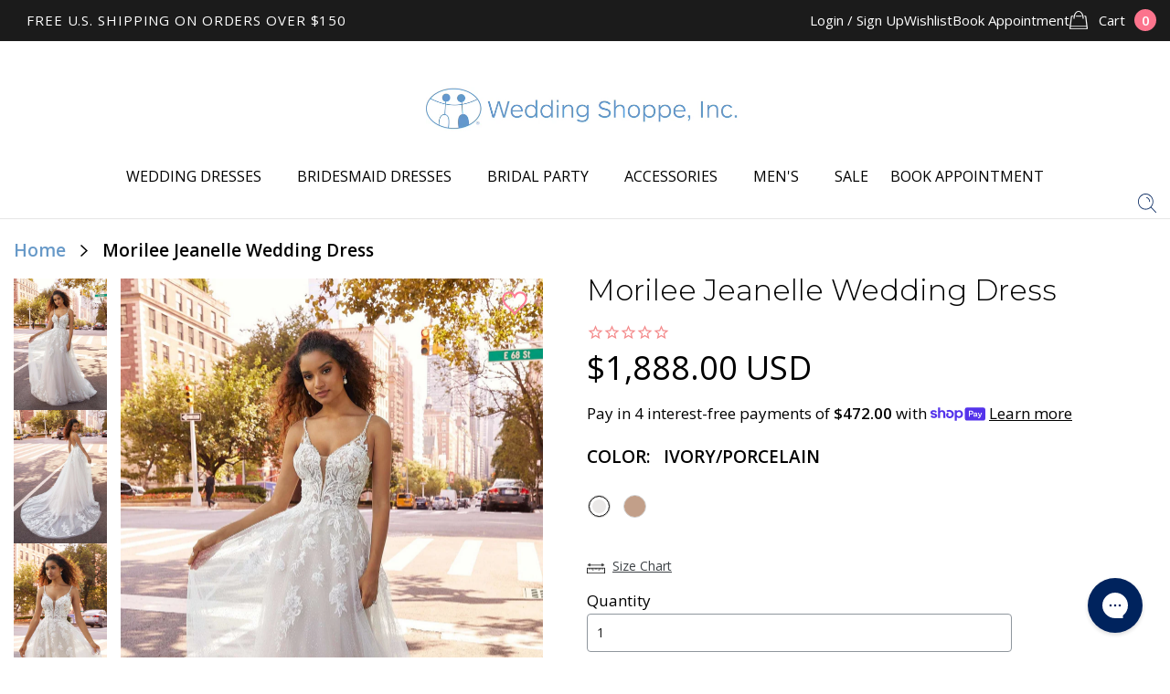

--- FILE ---
content_type: text/javascript; charset=utf-8
request_url: https://www.weddingshoppeinc.com/products/option-set-836008-dropdown-1.js
body_size: -39
content:
{"id":8380856828094,"title":"Estimated Delivery On or Before","handle":"option-set-836008-dropdown-1","description":null,"published_at":"2025-03-26T10:52:02-05:00","created_at":"2024-12-10T05:02:51-06:00","vendor":"Wedding Shoppe","type":"Extra Fee","tags":["dress-options","globo-product-options","option-set-836008-dropdown-1","pfs:hidden"],"price":17500,"price_min":17500,"price_max":17500,"available":true,"price_varies":false,"compare_at_price":null,"compare_at_price_min":0,"compare_at_price_max":0,"compare_at_price_varies":false,"variants":[{"id":44741264736446,"title":"Rush Order 5\/9\/2025","option1":"Rush Order 5\/9\/2025","option2":null,"option3":null,"sku":null,"requires_shipping":true,"taxable":true,"featured_image":null,"available":true,"name":"Estimated Delivery On or Before - Rush Order 5\/9\/2025","public_title":"Rush Order 5\/9\/2025","options":["Rush Order 5\/9\/2025"],"price":17500,"weight":0,"compare_at_price":null,"inventory_management":null,"barcode":null,"requires_selling_plan":false,"selling_plan_allocations":[]}],"images":[],"featured_image":null,"options":[{"name":"Title","position":1,"values":["Rush Order 5\/9\/2025"]}],"url":"\/products\/option-set-836008-dropdown-1","requires_selling_plan":false,"selling_plan_groups":[]}

--- FILE ---
content_type: text/javascript; charset=utf-8
request_url: https://cdn.intelligems.io/ig_1731017850679.046b565bd9da686d1181.js
body_size: 624
content:
"use strict";(self.webpackChunk_intelligems_shopify_plugin=self.webpackChunk_intelligems_shopify_plugin||[]).push([[78],{22140:(e,i,t)=>{t.r(i),t.d(i,{TestShippingConfig:()=>_,TestShippingManagers:()=>p,init:()=>f});var n={};t.r(n),t.d(n,{setShippingParams:()=>E});var r={};t.r(r),t.d(r,{interceptorShippingTestModifications:()=>S});var a={};t.r(a),t.d(a,{ShippingManager:()=>l});var p={};t.r(p),t.d(p,{AtcForm:()=>n,Interceptor:()=>r,ShippingManager:()=>a});var s=t(56400),o=t(10755),c=t(64605),g=t(21617),d=t(6324);function E(e){d.E.ifLoadedSync((i=>{let t=null;const n=e,r=i.ExperienceManagers.State.getShippingExperiences().sort(g.g);for(const e of r){const r=c.t2.getVariation(e);if(t=r,r){const e=i.ExperienceConfig._configFileShippingRateGroups.filter((e=>e.variationId===r.id));e?.length&&(s.GT.BH.updateOrAddLineItemInput(n,s.F1.pc.LINE_ITEM_TEST_GROUP,r.id),o.FF.Uw.isDebugState()&&(n.elements[s.F1.pc.LINE_ITEM_PREVIEW]||s.GT.BH.addLineItemInput(n,s.F1.pc.LINE_ITEM_PREVIEW,"true")))}}if(t){const e=i.ExperienceManagers.State.getAllVariationShortIds().join(",");s.GT.BH.updateOrAddLineItemInput(n,s.F1.pc.LINE_ITEM_TEST_GROUPS,e)}}))}var I=t(79781);function S(e,i){const t={...e},n=d.E.ifLoadedSync();if(n){const e=n.ExperienceManagers.State.getShippingExperiences();if(e&&e.length>0){const r=c.t2.getVariation(e[0])?.id;if(r){const e=(0,I.g)(t,{[s.F1.pc.LINE_ITEM_TEST_GROUP]:r,[s.F1.pc.LINE_ITEM_TEST_GROUPS]:n.ExperienceManagers.State.getAllVariationShortIds().join(","),...o.FF.Uw.isDebugState()&&{[s.F1.pc.LINE_ITEM_PREVIEW]:"true"}});return t.properties=e.properties,{item:t,isModified:i||e.modified,isRedirect:!1}}}}return{item:t,isModified:i||!1,isRedirect:!1}}class l{static handleWindowMessage(e,i={}){const{type:t,payload:n}=e.data;Object.keys(i).includes(t)&&i?.[t]&&i[t]?.(n)}}let _;l.igShippingProgressBarRoot=void 0;const f=e=>{_=e}}}]);
//# sourceMappingURL=https://s3.amazonaws.com/cdn.intelligems.io/codebuild-artifacts/ig_1731017850679.bdc752ee28abd6c6457e049d06bdd092.js.map